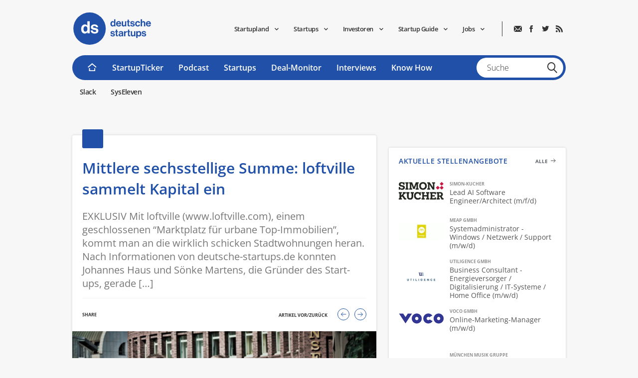

--- FILE ---
content_type: image/svg+xml
request_url: https://www.deutsche-startups.de/app/themes/ds2013/assets/img/2020/footerSearch.svg
body_size: 210
content:
<svg xmlns="http://www.w3.org/2000/svg" width="20.828" height="21.614" viewBox="0 0 20.828 21.614">
  <g id="Group_56" data-name="Group 56" transform="translate(-1151.248 -70.297)">
    <g id="Group_16" data-name="Group 16">
      <g id="Ellipse_2" data-name="Ellipse 2" transform="translate(1151.248 70.297)" fill="none" stroke="#fff" stroke-width="2">
        <ellipse cx="8.469" cy="8.451" rx="8.469" ry="8.451" stroke="none"/>
        <ellipse cx="8.469" cy="8.451" rx="7.469" ry="7.451" fill="none"/>
      </g>
      <line id="Line_9" data-name="Line 9" x2="7.117" y2="7.117" transform="translate(1164.252 84.086)" fill="none" stroke="#fff" stroke-width="2"/>
    </g>
  </g>
</svg>


--- FILE ---
content_type: application/x-javascript
request_url: https://www.deutsche-startups.de/app/themes/ds2013/assets/js/main.min.js?ver=20231122113516
body_size: 13731
content:
!function(t){function e(n){if(i[n])return i[n].exports;var o=i[n]={exports:{},id:n,loaded:!1};return t[n].call(o.exports,o,o.exports,e),o.loaded=!0,o.exports}var i={};return e.m=t,e.c=i,e.p="",e(0)}([function(t,e,i){t.exports=i(1)},function(t,e,i){"use strict";i(2),i(3),i(4),i(5),i(6);var n=i(7),o=i(8);jQuery(function(t){if(t("#jobSlider").length){new n}if(t("#teaser").length){new o}t("img.lazy-load").lazyload(),t(".js-load-social-widgets").asyncLoadSocialButtons();var e=document.querySelector("#hockeyStickTop"),i=document.querySelector(".headerFixed"),s=document.querySelector(".box"),r=new IntersectionObserver(function(t){t.forEach(function(t){t.isIntersecting?(i.classList.remove("header-fixed-on"),s.classList.remove("box-on")):(i.classList.add("header-fixed-on"),s.classList.add("box-on"))})});r.observe(e)}(jQuery))},function(t,e){"use strict";!function(t){var e={mode:"horizontal",slideSelector:"",infiniteLoop:!0,hideControlOnEnd:!1,speed:500,easing:null,slideMargin:0,startSlide:0,randomStart:!1,captions:!1,ticker:!1,tickerHover:!1,adaptiveHeight:!1,adaptiveHeightSpeed:500,video:!1,useCSS:!0,preloadImages:"visible",responsive:!0,slideZIndex:50,wrapperClass:"bx-wrapper",touchEnabled:!0,swipeThreshold:50,oneToOneTouch:!0,preventDefaultSwipeX:!0,preventDefaultSwipeY:!1,ariaLive:!0,ariaHidden:!0,keyboardEnabled:!1,pager:!0,pagerType:"full",pagerShortSeparator:" / ",pagerSelector:null,buildPager:null,pagerCustom:null,controls:!0,nextText:"Next",prevText:"Prev",nextSelector:null,prevSelector:null,autoControls:!1,startText:"Start",stopText:"Stop",autoControlsCombine:!1,autoControlsSelector:null,auto:!1,pause:4e3,autoStart:!0,autoDirection:"next",stopAutoOnClick:!1,autoHover:!1,autoDelay:0,autoSlideForOnePage:!1,minSlides:1,maxSlides:1,moveSlides:0,slideWidth:0,shrinkItems:!1,onSliderLoad:function(){return!0},onSlideBefore:function(){return!0},onSlideAfter:function(){return!0},onSlideNext:function(){return!0},onSlidePrev:function(){return!0},onSliderResize:function(){return!0}};t.fn.bxSlider=function(n){if(0===this.length)return this;if(this.length>1)return this.each(function(){t(this).bxSlider(n)}),this;var o={},s=this,r=t(window).width(),a=t(window).height();if(!t(s).data("bxSlider")){var l=function(){t(s).data("bxSlider")||(o.settings=t.extend({},e,n),o.settings.slideWidth=parseInt(o.settings.slideWidth),o.children=s.children(o.settings.slideSelector),o.children.length<o.settings.minSlides&&(o.settings.minSlides=o.children.length),o.children.length<o.settings.maxSlides&&(o.settings.maxSlides=o.children.length),o.settings.randomStart&&(o.settings.startSlide=Math.floor(Math.random()*o.children.length)),o.active={index:o.settings.startSlide},o.carousel=o.settings.minSlides>1||o.settings.maxSlides>1,o.carousel&&(o.settings.preloadImages="all"),o.minThreshold=o.settings.minSlides*o.settings.slideWidth+(o.settings.minSlides-1)*o.settings.slideMargin,o.maxThreshold=o.settings.maxSlides*o.settings.slideWidth+(o.settings.maxSlides-1)*o.settings.slideMargin,o.working=!1,o.controls={},o.interval=null,o.animProp="vertical"===o.settings.mode?"top":"left",o.usingCSS=o.settings.useCSS&&"fade"!==o.settings.mode&&function(){for(var t=document.createElement("div"),e=["WebkitPerspective","MozPerspective","OPerspective","msPerspective"],i=0;i<e.length;i++)if(void 0!==t.style[e[i]])return o.cssPrefix=e[i].replace("Perspective","").toLowerCase(),o.animProp="-"+o.cssPrefix+"-transform",!0;return!1}(),"vertical"===o.settings.mode&&(o.settings.maxSlides=o.settings.minSlides),s.data("origStyle",s.attr("style")),s.children(o.settings.slideSelector).each(function(){t(this).data("origStyle",t(this).attr("style"))}),d())},d=function(){var e=o.children.eq(o.settings.startSlide);s.wrap('<div class="'+o.settings.wrapperClass+'"><div class="bx-viewport"></div></div>'),o.viewport=s.parent(),o.settings.ariaLive&&!o.settings.ticker&&o.viewport.attr("aria-live","polite"),o.loader=t('<div class="bx-loading" />'),o.viewport.prepend(o.loader),s.css({width:"horizontal"===o.settings.mode?1e3*o.children.length+215+"%":"auto",position:"relative"}),o.usingCSS&&o.settings.easing?s.css("-"+o.cssPrefix+"-transition-timing-function",o.settings.easing):o.settings.easing||(o.settings.easing="swing"),o.viewport.css({width:"100%",overflow:"hidden",position:"relative"}),o.viewport.parent().css({maxWidth:p()}),o.settings.pager||o.settings.controls||o.viewport.parent().css({margin:"0 auto 0px"}),o.children.css({float:"horizontal"===o.settings.mode?"left":"none",listStyle:"none",position:"relative"}),o.children.css("width",f()),"horizontal"===o.settings.mode&&o.settings.slideMargin>0&&o.children.css("marginRight",o.settings.slideMargin),"vertical"===o.settings.mode&&o.settings.slideMargin>0&&o.children.css("marginBottom",o.settings.slideMargin),"fade"===o.settings.mode&&(o.children.css({position:"absolute",zIndex:0,display:"none"}),o.children.eq(o.settings.startSlide).css({zIndex:o.settings.slideZIndex,display:"block"})),o.controls.el=t('<div class="bx-controls" />'),o.settings.captions&&A(),o.active.last=o.settings.startSlide===v()-1,o.settings.video&&s.fitVids(),("all"===o.settings.preloadImages||o.settings.ticker)&&(e=o.children),o.settings.ticker?o.settings.pager=!1:(o.settings.controls&&b(),o.settings.auto&&o.settings.autoControls&&C(),o.settings.pager&&S(),(o.settings.controls||o.settings.autoControls||o.settings.pager)&&o.viewport.after(o.controls.el)),c(e,h)},c=function(e,i){var n=e.find('img:not([src=""]), iframe').length,o=0;return 0===n?void i():void e.find('img:not([src=""]), iframe').each(function(){t(this).one("load error",function(){++o===n&&i()}).each(function(){this.complete&&t(this).load()})})},h=function(){if(o.settings.infiniteLoop&&"fade"!==o.settings.mode&&!o.settings.ticker){var e="vertical"===o.settings.mode?o.settings.minSlides:o.settings.maxSlides,i=o.children.slice(0,e).clone(!0).addClass("bx-clone"),n=o.children.slice(-e).clone(!0).addClass("bx-clone");o.settings.ariaHidden&&(i.attr("aria-hidden",!0),n.attr("aria-hidden",!0)),s.append(i).prepend(n)}o.loader.remove(),w(),"vertical"===o.settings.mode&&(o.settings.adaptiveHeight=!0),o.viewport.height(u()),s.redrawSlider(),o.settings.onSliderLoad.call(s,o.active.index),o.initialized=!0,o.settings.responsive&&t(window).bind("resize",B),o.settings.auto&&o.settings.autoStart&&(v()>1||o.settings.autoSlideForOnePage)&&W(),o.settings.ticker&&q(),o.settings.pager&&P(o.settings.startSlide),o.settings.controls&&I(),o.settings.touchEnabled&&!o.settings.ticker&&_(),o.settings.keyboardEnabled&&!o.settings.ticker&&t(document).keydown(O)},u=function(){var e=0,n=t();if("vertical"===o.settings.mode||o.settings.adaptiveHeight)if(o.carousel){var s=1===o.settings.moveSlides?o.active.index:o.active.index*m();for(n=o.children.eq(s),i=1;i<=o.settings.maxSlides-1;i++)n=s+i>=o.children.length?n.add(o.children.eq(i-1)):n.add(o.children.eq(s+i))}else n=o.children.eq(o.active.index);else n=o.children;return"vertical"===o.settings.mode?(n.each(function(i){e+=t(this).outerHeight()}),o.settings.slideMargin>0&&(e+=o.settings.slideMargin*(o.settings.minSlides-1))):e=Math.max.apply(Math,n.map(function(){return t(this).outerHeight(!1)}).get()),"border-box"===o.viewport.css("box-sizing")?e+=parseFloat(o.viewport.css("padding-top"))+parseFloat(o.viewport.css("padding-bottom"))+parseFloat(o.viewport.css("border-top-width"))+parseFloat(o.viewport.css("border-bottom-width")):"padding-box"===o.viewport.css("box-sizing")&&(e+=parseFloat(o.viewport.css("padding-top"))+parseFloat(o.viewport.css("padding-bottom"))),e},p=function(){var t="100%";return o.settings.slideWidth>0&&(t="horizontal"===o.settings.mode?o.settings.maxSlides*o.settings.slideWidth+(o.settings.maxSlides-1)*o.settings.slideMargin:o.settings.slideWidth),t},f=function(){var t=o.settings.slideWidth,e=o.viewport.width();if(0===o.settings.slideWidth||o.settings.slideWidth>e&&!o.carousel||"vertical"===o.settings.mode)t=e;else if(o.settings.maxSlides>1&&"horizontal"===o.settings.mode){if(e>o.maxThreshold)return t;e<o.minThreshold?t=(e-o.settings.slideMargin*(o.settings.minSlides-1))/o.settings.minSlides:o.settings.shrinkItems&&(t=Math.floor((e+o.settings.slideMargin)/Math.ceil((e+o.settings.slideMargin)/(t+o.settings.slideMargin))-o.settings.slideMargin))}return t},g=function(){var t=1,e=null;return"horizontal"===o.settings.mode&&o.settings.slideWidth>0?o.viewport.width()<o.minThreshold?t=o.settings.minSlides:o.viewport.width()>o.maxThreshold?t=o.settings.maxSlides:(e=o.children.first().width()+o.settings.slideMargin,t=Math.floor((o.viewport.width()+o.settings.slideMargin)/e)):"vertical"===o.settings.mode&&(t=o.settings.minSlides),t},v=function(){var t=0,e=0,i=0;if(o.settings.moveSlides>0)if(o.settings.infiniteLoop)t=Math.ceil(o.children.length/m());else for(;e<o.children.length;)++t,e=i+g(),i+=o.settings.moveSlides<=g()?o.settings.moveSlides:g();else t=Math.ceil(o.children.length/g());return t},m=function(){return o.settings.moveSlides>0&&o.settings.moveSlides<=g()?o.settings.moveSlides:g()},w=function(){var t,e,i;o.children.length>o.settings.maxSlides&&o.active.last&&!o.settings.infiniteLoop?"horizontal"===o.settings.mode?(e=o.children.last(),t=e.position(),x(-(t.left-(o.viewport.width()-e.outerWidth())),"reset",0)):"vertical"===o.settings.mode&&(i=o.children.length-o.settings.minSlides,t=o.children.eq(i).position(),x(-t.top,"reset",0)):(t=o.children.eq(o.active.index*m()).position(),o.active.index===v()-1&&(o.active.last=!0),void 0!==t&&("horizontal"===o.settings.mode?x(-t.left,"reset",0):"vertical"===o.settings.mode&&x(-t.top,"reset",0)))},x=function e(i,n,r,a){var l,d;o.usingCSS?(d="vertical"===o.settings.mode?"translate3d(0, "+i+"px, 0)":"translate3d("+i+"px, 0, 0)",s.css("-"+o.cssPrefix+"-transition-duration",r/1e3+"s"),"slide"===n?(s.css(o.animProp,d),0!==r?s.bind("transitionend webkitTransitionEnd oTransitionEnd MSTransitionEnd",function(e){t(e.target).is(s)&&(s.unbind("transitionend webkitTransitionEnd oTransitionEnd MSTransitionEnd"),M())}):M()):"reset"===n?s.css(o.animProp,d):"ticker"===n&&(s.css("-"+o.cssPrefix+"-transition-timing-function","linear"),s.css(o.animProp,d),0!==r?s.bind("transitionend webkitTransitionEnd oTransitionEnd MSTransitionEnd",function(i){t(i.target).is(s)&&(s.unbind("transitionend webkitTransitionEnd oTransitionEnd MSTransitionEnd"),e(a.resetValue,"reset",0),L())}):(e(a.resetValue,"reset",0),L()))):(l={},l[o.animProp]=i,"slide"===n?s.animate(l,r,o.settings.easing,function(){M()}):"reset"===n?s.css(o.animProp,i):"ticker"===n&&s.animate(l,r,"linear",function(){e(a.resetValue,"reset",0),L()}))},y=function(){for(var e="",i="",n=v(),s=0;s<n;s++)i="",o.settings.buildPager&&t.isFunction(o.settings.buildPager)||o.settings.pagerCustom?(i=o.settings.buildPager(s),o.pagerEl.addClass("bx-custom-pager")):(i=s+1,o.pagerEl.addClass("bx-default-pager")),e+='<div class="bx-pager-item"><a href="" data-slide-index="'+s+'" class="bx-pager-link">'+i+"</a></div>";o.pagerEl.html(e)},S=function(){o.settings.pagerCustom?o.pagerEl=t(o.settings.pagerCustom):(o.pagerEl=t('<div class="bx-pager" />'),o.settings.pagerSelector?t(o.settings.pagerSelector).html(o.pagerEl):o.controls.el.addClass("bx-has-pager").append(o.pagerEl),y()),o.pagerEl.on("click touchend","a",z)},b=function(){o.controls.next=t('<a class="bx-next" href="">'+o.settings.nextText+"</a>"),o.controls.prev=t('<a class="bx-prev" href="">'+o.settings.prevText+"</a>"),o.controls.next.bind("click touchend",T),o.controls.prev.bind("click touchend",k),o.settings.nextSelector&&t(o.settings.nextSelector).append(o.controls.next),o.settings.prevSelector&&t(o.settings.prevSelector).append(o.controls.prev),o.settings.nextSelector||o.settings.prevSelector||(o.controls.directionEl=t('<div class="bx-controls-direction" />'),o.controls.directionEl.append(o.controls.prev).append(o.controls.next),o.controls.el.addClass("bx-has-controls-direction").append(o.controls.directionEl))},C=function(){o.controls.start=t('<div class="bx-controls-auto-item"><a class="bx-start" href="">'+o.settings.startText+"</a></div>"),o.controls.stop=t('<div class="bx-controls-auto-item"><a class="bx-stop" href="">'+o.settings.stopText+"</a></div>"),o.controls.autoEl=t('<div class="bx-controls-auto" />'),o.controls.autoEl.on("click",".bx-start",$),o.controls.autoEl.on("click",".bx-stop",E),o.settings.autoControlsCombine?o.controls.autoEl.append(o.controls.start):o.controls.autoEl.append(o.controls.start).append(o.controls.stop),o.settings.autoControlsSelector?t(o.settings.autoControlsSelector).html(o.controls.autoEl):o.controls.el.addClass("bx-has-controls-auto").append(o.controls.autoEl),H(o.settings.autoStart?"stop":"start")},A=function(){o.children.each(function(e){var i=t(this).find("img:first").attr("title");void 0!==i&&(""+i).length&&t(this).append('<div class="bx-caption"><span>'+i+"</span></div>")})},T=function(t){t.preventDefault(),o.controls.el.hasClass("disabled")||(o.settings.auto&&o.settings.stopAutoOnClick&&s.stopAuto(),s.goToNextSlide())},k=function(t){t.preventDefault(),o.controls.el.hasClass("disabled")||(o.settings.auto&&o.settings.stopAutoOnClick&&s.stopAuto(),s.goToPrevSlide())},$=function(t){s.startAuto(),t.preventDefault()},E=function(t){s.stopAuto(),t.preventDefault()},z=function(e){var i,n;e.preventDefault(),o.controls.el.hasClass("disabled")||(o.settings.auto&&o.settings.stopAutoOnClick&&s.stopAuto(),i=t(e.currentTarget),void 0!==i.attr("data-slide-index")&&(n=parseInt(i.attr("data-slide-index")),n!==o.active.index&&s.goToSlide(n)))},P=function(e){var i=o.children.length;return"short"===o.settings.pagerType?(o.settings.maxSlides>1&&(i=Math.ceil(o.children.length/o.settings.maxSlides)),void o.pagerEl.html(e+1+o.settings.pagerShortSeparator+i)):(o.pagerEl.find("a").removeClass("active"),void o.pagerEl.each(function(i,n){t(n).find("a").eq(e).addClass("active")}))},M=function(){if(o.settings.infiniteLoop){var t="";0===o.active.index?t=o.children.eq(0).position():o.active.index===v()-1&&o.carousel?t=o.children.eq((v()-1)*m()).position():o.active.index===o.children.length-1&&(t=o.children.eq(o.children.length-1).position()),t&&("horizontal"===o.settings.mode?x(-t.left,"reset",0):"vertical"===o.settings.mode&&x(-t.top,"reset",0))}o.working=!1,o.settings.onSlideAfter.call(s,o.children.eq(o.active.index),o.oldIndex,o.active.index)},H=function(t){o.settings.autoControlsCombine?o.controls.autoEl.html(o.controls[t]):(o.controls.autoEl.find("a").removeClass("active"),o.controls.autoEl.find("a:not(.bx-"+t+")").addClass("active"))},I=function(){1===v()?(o.controls.prev.addClass("disabled"),o.controls.next.addClass("disabled")):!o.settings.infiniteLoop&&o.settings.hideControlOnEnd&&(0===o.active.index?(o.controls.prev.addClass("disabled"),o.controls.next.removeClass("disabled")):o.active.index===v()-1?(o.controls.next.addClass("disabled"),o.controls.prev.removeClass("disabled")):(o.controls.prev.removeClass("disabled"),o.controls.next.removeClass("disabled")))},W=function(){if(o.settings.autoDelay>0){setTimeout(s.startAuto,o.settings.autoDelay)}else s.startAuto(),t(window).focus(function(){s.startAuto()}).blur(function(){s.stopAuto()});o.settings.autoHover&&s.hover(function(){o.interval&&(s.stopAuto(!0),o.autoPaused=!0)},function(){o.autoPaused&&(s.startAuto(!0),o.autoPaused=null)})},q=function(){var e,i,n,r,a,l,d,c,h=0;"next"===o.settings.autoDirection?s.append(o.children.clone().addClass("bx-clone")):(s.prepend(o.children.clone().addClass("bx-clone")),e=o.children.first().position(),h="horizontal"===o.settings.mode?-e.left:-e.top),x(h,"reset",0),o.settings.pager=!1,o.settings.controls=!1,o.settings.autoControls=!1,o.settings.tickerHover&&(o.usingCSS?(r="horizontal"===o.settings.mode?4:5,o.viewport.hover(function(){i=s.css("-"+o.cssPrefix+"-transform"),n=parseFloat(i.split(",")[r]),x(n,"reset",0)},function(){c=0,o.children.each(function(e){c+="horizontal"===o.settings.mode?t(this).outerWidth(!0):t(this).outerHeight(!0)}),a=o.settings.speed/c,l="horizontal"===o.settings.mode?"left":"top",d=a*(c-Math.abs(parseInt(n))),L(d)})):o.viewport.hover(function(){s.stop()},function(){c=0,o.children.each(function(e){c+="horizontal"===o.settings.mode?t(this).outerWidth(!0):t(this).outerHeight(!0)}),a=o.settings.speed/c,l="horizontal"===o.settings.mode?"left":"top",d=a*(c-Math.abs(parseInt(s.css(l)))),L(d)})),L()},L=function(t){var e,i,n,r=t?t:o.settings.speed,a={left:0,top:0},l={left:0,top:0};"next"===o.settings.autoDirection?a=s.find(".bx-clone").first().position():l=o.children.first().position(),e="horizontal"===o.settings.mode?-a.left:-a.top,i="horizontal"===o.settings.mode?-l.left:-l.top,n={resetValue:i},x(e,"ticker",r,n)},D=function(e){var i=t(window),n={top:i.scrollTop(),left:i.scrollLeft()},o=e.offset();return n.right=n.left+i.width(),n.bottom=n.top+i.height(),o.right=o.left+e.outerWidth(),o.bottom=o.top+e.outerHeight(),!(n.right<o.left||n.left>o.right||n.bottom<o.top||n.top>o.bottom)},O=function(t){var e=document.activeElement.tagName.toLowerCase(),i="input|textarea",n=new RegExp(e,["i"]),o=n.exec(i);if(null==o&&D(s)){if(39===t.keyCode)return T(t),!1;if(37===t.keyCode)return k(t),!1}},_=function(){o.touch={start:{x:0,y:0},end:{x:0,y:0}},o.viewport.bind("touchstart MSPointerDown pointerdown",j),o.viewport.on("click",".bxslider a",function(t){o.viewport.hasClass("click-disabled")&&(t.preventDefault(),o.viewport.removeClass("click-disabled"))})},j=function(t){if(o.controls.el.addClass("disabled"),o.working)t.preventDefault(),o.controls.el.removeClass("disabled");else{o.touch.originalPos=s.position();var e=t.originalEvent,i="undefined"!=typeof e.changedTouches?e.changedTouches:[e];o.touch.start.x=i[0].pageX,o.touch.start.y=i[0].pageY,o.viewport.get(0).setPointerCapture&&(o.pointerId=e.pointerId,o.viewport.get(0).setPointerCapture(o.pointerId)),o.viewport.bind("touchmove MSPointerMove pointermove",Q),o.viewport.bind("touchend MSPointerUp pointerup",R),o.viewport.bind("MSPointerCancel pointercancel",F)}},F=function t(e){x(o.touch.originalPos.left,"reset",0),o.controls.el.removeClass("disabled"),o.viewport.unbind("MSPointerCancel pointercancel",t),o.viewport.unbind("touchmove MSPointerMove pointermove",Q),o.viewport.unbind("touchend MSPointerUp pointerup",R),o.viewport.get(0).releasePointerCapture&&o.viewport.get(0).releasePointerCapture(o.pointerId)},Q=function(t){var e=t.originalEvent,i="undefined"!=typeof e.changedTouches?e.changedTouches:[e],n=Math.abs(i[0].pageX-o.touch.start.x),s=Math.abs(i[0].pageY-o.touch.start.y),r=0,a=0;3*n>s&&o.settings.preventDefaultSwipeX?t.preventDefault():3*s>n&&o.settings.preventDefaultSwipeY&&t.preventDefault(),"fade"!==o.settings.mode&&o.settings.oneToOneTouch&&("horizontal"===o.settings.mode?(a=i[0].pageX-o.touch.start.x,r=o.touch.originalPos.left+a):(a=i[0].pageY-o.touch.start.y,r=o.touch.originalPos.top+a),x(r,"reset",0))},R=function t(e){o.viewport.unbind("touchmove MSPointerMove pointermove",Q),o.controls.el.removeClass("disabled");var i=e.originalEvent,n="undefined"!=typeof i.changedTouches?i.changedTouches:[i],r=0,a=0;o.touch.end.x=n[0].pageX,o.touch.end.y=n[0].pageY,"fade"===o.settings.mode?(a=Math.abs(o.touch.start.x-o.touch.end.x),a>=o.settings.swipeThreshold&&(o.touch.start.x>o.touch.end.x?s.goToNextSlide():s.goToPrevSlide(),s.stopAuto())):("horizontal"===o.settings.mode?(a=o.touch.end.x-o.touch.start.x,r=o.touch.originalPos.left):(a=o.touch.end.y-o.touch.start.y,r=o.touch.originalPos.top),!o.settings.infiniteLoop&&(0===o.active.index&&a>0||o.active.last&&a<0)?x(r,"reset",200):Math.abs(a)>=o.settings.swipeThreshold?(a<0?s.goToNextSlide():s.goToPrevSlide(),s.stopAuto()):x(r,"reset",200)),o.viewport.unbind("touchend MSPointerUp pointerup",t),o.viewport.get(0).releasePointerCapture&&o.viewport.get(0).releasePointerCapture(o.pointerId)},B=function e(i){if(o.initialized)if(o.working)window.setTimeout(e,10);else{var n=t(window).width(),l=t(window).height();r===n&&a===l||(r=n,a=l,s.redrawSlider(),o.settings.onSliderResize.call(s,o.active.index))}},N=function(t){var e=g();o.settings.ariaHidden&&!o.settings.ticker&&(o.children.attr("aria-hidden","true"),o.children.slice(t,t+e).attr("aria-hidden","false"))},U=function(t){return t<0?o.settings.infiniteLoop?v()-1:o.active.index:t>=v()?o.settings.infiniteLoop?0:o.active.index:t};return s.goToSlide=function(e,i){var n,r,a,l,d=!0,c=0,h={left:0,top:0},p=null;if(o.oldIndex=o.active.index,o.active.index=U(e),!o.working&&o.active.index!==o.oldIndex){if(o.working=!0,d=o.settings.onSlideBefore.call(s,o.children.eq(o.active.index),o.oldIndex,o.active.index),"undefined"!=typeof d&&!d)return o.active.index=o.oldIndex,void(o.working=!1);"next"===i?o.settings.onSlideNext.call(s,o.children.eq(o.active.index),o.oldIndex,o.active.index)||(d=!1):"prev"===i&&(o.settings.onSlidePrev.call(s,o.children.eq(o.active.index),o.oldIndex,o.active.index)||(d=!1)),o.active.last=o.active.index>=v()-1,(o.settings.pager||o.settings.pagerCustom)&&P(o.active.index),o.settings.controls&&I(),"fade"===o.settings.mode?(o.settings.adaptiveHeight&&o.viewport.height()!==u()&&o.viewport.animate({height:u()},o.settings.adaptiveHeightSpeed),o.children.filter(":visible").fadeOut(o.settings.speed).css({zIndex:0}),o.children.eq(o.active.index).css("zIndex",o.settings.slideZIndex+1).fadeIn(o.settings.speed,function(){t(this).css("zIndex",o.settings.slideZIndex),M()})):(o.settings.adaptiveHeight&&o.viewport.height()!==u()&&o.viewport.animate({height:u()},o.settings.adaptiveHeightSpeed),!o.settings.infiniteLoop&&o.carousel&&o.active.last?"horizontal"===o.settings.mode?(p=o.children.eq(o.children.length-1),h=p.position(),c=o.viewport.width()-p.outerWidth()):(n=o.children.length-o.settings.minSlides,h=o.children.eq(n).position()):o.carousel&&o.active.last&&"prev"===i?(r=1===o.settings.moveSlides?o.settings.maxSlides-m():(v()-1)*m()-(o.children.length-o.settings.maxSlides),p=s.children(".bx-clone").eq(r),h=p.position()):"next"===i&&0===o.active.index?(h=s.find("> .bx-clone").eq(o.settings.maxSlides).position(),o.active.last=!1):e>=0&&(l=e*parseInt(m()),h=o.children.eq(l).position()),"undefined"!=typeof h?(a="horizontal"===o.settings.mode?-(h.left-c):-h.top,x(a,"slide",o.settings.speed)):o.working=!1),o.settings.ariaHidden&&N(o.active.index*m())}},s.goToNextSlide=function(){if(o.settings.infiniteLoop||!o.active.last){var t=parseInt(o.active.index)+1;s.goToSlide(t,"next")}},s.goToPrevSlide=function(){if(o.settings.infiniteLoop||0!==o.active.index){var t=parseInt(o.active.index)-1;s.goToSlide(t,"prev")}},s.startAuto=function(t){o.interval||(o.interval=setInterval(function(){"next"===o.settings.autoDirection?s.goToNextSlide():s.goToPrevSlide()},o.settings.pause),o.settings.autoControls&&t!==!0&&H("stop"))},s.stopAuto=function(t){o.interval&&(clearInterval(o.interval),o.interval=null,o.settings.autoControls&&t!==!0&&H("start"))},s.getCurrentSlide=function(){return o.active.index},s.getCurrentSlideElement=function(){return o.children.eq(o.active.index)},s.getSlideElement=function(t){return o.children.eq(t)},s.getSlideCount=function(){return o.children.length},s.isWorking=function(){return o.working},s.redrawSlider=function(){o.children.add(s.find(".bx-clone")).outerWidth(f()),o.viewport.css("height",u()),o.settings.ticker||w(),o.active.last&&(o.active.index=v()-1),o.active.index>=v()&&(o.active.last=!0),o.settings.pager&&!o.settings.pagerCustom&&(y(),P(o.active.index)),o.settings.ariaHidden&&N(o.active.index*m())},s.destroySlider=function(){o.initialized&&(o.initialized=!1,t(".bx-clone",this).remove(),o.children.each(function(){void 0!==t(this).data("origStyle")?t(this).attr("style",t(this).data("origStyle")):t(this).removeAttr("style")}),void 0!==t(this).data("origStyle")?this.attr("style",t(this).data("origStyle")):t(this).removeAttr("style"),t(this).unwrap().unwrap(),o.controls.el&&o.controls.el.remove(),o.controls.next&&o.controls.next.remove(),o.controls.prev&&o.controls.prev.remove(),o.pagerEl&&o.settings.controls&&!o.settings.pagerCustom&&o.pagerEl.remove(),t(".bx-caption",this).remove(),o.controls.autoEl&&o.controls.autoEl.remove(),clearInterval(o.interval),o.settings.responsive&&t(window).unbind("resize",B),o.settings.keyboardEnabled&&t(document).unbind("keydown",O),t(this).removeData("bxSlider"))},s.reloadSlider=function(e){void 0!==e&&(n=e),s.destroySlider(),l(),t(s).data("bxSlider",this)},l(),t(s).data("bxSlider",this),this}}}(jQuery)},function(t,e){"use strict";/*!
	 * Lazy Load - jQuery plugin for lazy loading images
	 *
	 * Copyright (c) 2007-2015 Mika Tuupola
	 *
	 * Licensed under the MIT license:
	 *   http://www.opensource.org/licenses/mit-license.php
	 *
	 * Project home:
	 *   http://www.appelsiini.net/projects/lazyload
	 *
	 * Version:  1.9.7
	 *
	 */
!function(t,e,i,n){var o=t(e);t.fn.lazyload=function(s){function r(){var e=0;l.each(function(){var i=t(this);if(!d.skip_invisible||i.is(":visible"))if(t.abovethetop(this,d)||t.leftofbegin(this,d));else if(t.belowthefold(this,d)||t.rightoffold(this,d)){if(++e>d.failure_limit)return!1}else i.trigger("appear"),e=0})}var a,l=this,d={threshold:0,failure_limit:0,event:"scroll",effect:"show",container:e,data_attribute:"original",skip_invisible:!1,appear:null,load:null,placeholder:"[data-uri]"};return s&&(n!==s.failurelimit&&(s.failure_limit=s.failurelimit,delete s.failurelimit),n!==s.effectspeed&&(s.effect_speed=s.effectspeed,delete s.effectspeed),t.extend(d,s)),a=d.container===n||d.container===e?o:t(d.container),0===d.event.indexOf("scroll")&&a.on(d.event,function(){return r()}),this.each(function(){var e=this,i=t(e);e.loaded=!1,i.attr("src")!==n&&i.attr("src")!==!1||i.is("img")&&i.attr("src",d.placeholder),i.one("appear",function(){if(!this.loaded){if(d.appear){var n=l.length;d.appear.call(e,n,d)}t("<img />").one("load",function(){var n=i.attr("data-"+d.data_attribute);i.hide(),i.is("img")?i.attr("src",n):i.css("background-image","url('"+n+"')"),i[d.effect](d.effect_speed),e.loaded=!0;var o=t.grep(l,function(t){return!t.loaded});if(l=t(o),d.load){var s=l.length;d.load.call(e,s,d)}}).attr("src",i.attr("data-"+d.data_attribute))}}),0!==d.event.indexOf("scroll")&&i.on(d.event,function(){e.loaded||i.trigger("appear")})}),o.on("resize",function(){r()}),/(?:iphone|ipod|ipad).*os 5/gi.test(navigator.appVersion)&&o.on("pageshow",function(e){e.originalEvent&&e.originalEvent.persisted&&l.each(function(){t(this).trigger("appear")})}),t(i).ready(function(){r()}),this},t.belowthefold=function(i,s){var r;return r=s.container===n||s.container===e?(e.innerHeight?e.innerHeight:o.height())+o.scrollTop():t(s.container).offset().top+t(s.container).height(),r<=t(i).offset().top-s.threshold},t.rightoffold=function(i,s){var r;return r=s.container===n||s.container===e?o.width()+o.scrollLeft():t(s.container).offset().left+t(s.container).width(),r<=t(i).offset().left-s.threshold},t.abovethetop=function(i,s){var r;return r=s.container===n||s.container===e?o.scrollTop():t(s.container).offset().top,r>=t(i).offset().top+s.threshold+t(i).height()},t.leftofbegin=function(i,s){var r;return r=s.container===n||s.container===e?o.scrollLeft():t(s.container).offset().left,r>=t(i).offset().left+s.threshold+t(i).width()},t.inviewport=function(e,i){return!(t.rightoffold(e,i)||t.leftofbegin(e,i)||t.belowthefold(e,i)||t.abovethetop(e,i))},t.extend(t.expr[":"],{"below-the-fold":function(e){return t.belowthefold(e,{threshold:0})},"above-the-top":function(e){return!t.belowthefold(e,{threshold:0})},"right-of-screen":function(e){return t.rightoffold(e,{threshold:0})},"left-of-screen":function(e){return!t.rightoffold(e,{threshold:0})},"in-viewport":function(e){return t.inviewport(e,{threshold:0})},"above-the-fold":function(e){return!t.belowthefold(e,{threshold:0})},"right-of-fold":function(e){return t.rightoffold(e,{threshold:0})},"left-of-fold":function(e){return!t.rightoffold(e,{threshold:0})}})}(jQuery,window,document)},function(t,e){"use strict";/*!
	Waypoints - 4.0.0
	Copyright © 2011-2015 Caleb Troughton
	Licensed under the MIT license.
	https://github.com/imakewebthings/waypoints/blog/master/licenses.txt
	*/
!function(){function t(n){if(!n)throw new Error("No options passed to Waypoint constructor");if(!n.element)throw new Error("No element option passed to Waypoint constructor");if(!n.handler)throw new Error("No handler option passed to Waypoint constructor");this.key="waypoint-"+e,this.options=t.Adapter.extend({},t.defaults,n),this.element=this.options.element,this.adapter=new t.Adapter(this.element),this.callback=n.handler,this.axis=this.options.horizontal?"horizontal":"vertical",this.enabled=this.options.enabled,this.triggerPoint=null,this.group=t.Group.findOrCreate({name:this.options.group,axis:this.axis}),this.context=t.Context.findOrCreateByElement(this.options.context),t.offsetAliases[this.options.offset]&&(this.options.offset=t.offsetAliases[this.options.offset]),this.group.add(this),this.context.add(this),i[this.key]=this,e+=1}var e=0,i={};t.prototype.queueTrigger=function(t){this.group.queueTrigger(this,t)},t.prototype.trigger=function(t){this.enabled&&this.callback&&this.callback.apply(this,t)},t.prototype.destroy=function(){this.context.remove(this),this.group.remove(this),delete i[this.key]},t.prototype.disable=function(){return this.enabled=!1,this},t.prototype.enable=function(){return this.context.refresh(),this.enabled=!0,this},t.prototype.next=function(){return this.group.next(this)},t.prototype.previous=function(){return this.group.previous(this)},t.invokeAll=function(t){var e=[];for(var n in i)e.push(i[n]);for(var o=0,s=e.length;o<s;o++)e[o][t]()},t.destroyAll=function(){t.invokeAll("destroy")},t.disableAll=function(){t.invokeAll("disable")},t.enableAll=function(){t.invokeAll("enable")},t.refreshAll=function(){t.Context.refreshAll()},t.viewportHeight=function(){return window.innerHeight||document.documentElement.clientHeight},t.viewportWidth=function(){return document.documentElement.clientWidth},t.adapters=[],t.defaults={context:window,continuous:!0,enabled:!0,group:"default",horizontal:!1,offset:0},t.offsetAliases={"bottom-in-view":function(){return this.context.innerHeight()-this.adapter.outerHeight()},"right-in-view":function(){return this.context.innerWidth()-this.adapter.outerWidth()}},window.Waypoint=t}(),function(){function t(t){window.setTimeout(t,1e3/60)}function e(t){this.element=t,this.Adapter=o.Adapter,this.adapter=new this.Adapter(t),this.key="waypoint-context-"+i,this.didScroll=!1,this.didResize=!1,this.oldScroll={x:this.adapter.scrollLeft(),y:this.adapter.scrollTop()},this.waypoints={vertical:{},horizontal:{}},t.waypointContextKey=this.key,n[t.waypointContextKey]=this,i+=1,this.createThrottledScrollHandler(),this.createThrottledResizeHandler()}var i=0,n={},o=window.Waypoint,s=window.onload;e.prototype.add=function(t){var e=t.options.horizontal?"horizontal":"vertical";this.waypoints[e][t.key]=t,this.refresh()},e.prototype.checkEmpty=function(){var t=this.Adapter.isEmptyObject(this.waypoints.horizontal),e=this.Adapter.isEmptyObject(this.waypoints.vertical);t&&e&&(this.adapter.off(".waypoints"),delete n[this.key])},e.prototype.createThrottledResizeHandler=function(){function t(){e.handleResize(),e.didResize=!1}var e=this;this.adapter.on("resize.waypoints",function(){e.didResize||(e.didResize=!0,o.requestAnimationFrame(t))})},e.prototype.createThrottledScrollHandler=function(){function t(){e.handleScroll(),e.didScroll=!1}var e=this;this.adapter.on("scroll.waypoints",function(){e.didScroll&&!o.isTouch||(e.didScroll=!0,o.requestAnimationFrame(t))})},e.prototype.handleResize=function(){o.Context.refreshAll()},e.prototype.handleScroll=function(){var t={},e={horizontal:{newScroll:this.adapter.scrollLeft(),oldScroll:this.oldScroll.x,forward:"right",backward:"left"},vertical:{newScroll:this.adapter.scrollTop(),oldScroll:this.oldScroll.y,forward:"down",backward:"up"}};for(var i in e){var n=e[i],o=n.newScroll>n.oldScroll,s=o?n.forward:n.backward;for(var r in this.waypoints[i]){var a=this.waypoints[i][r],l=n.oldScroll<a.triggerPoint,d=n.newScroll>=a.triggerPoint,c=l&&d,h=!l&&!d;(c||h)&&(a.queueTrigger(s),t[a.group.id]=a.group)}}for(var u in t)t[u].flushTriggers();this.oldScroll={x:e.horizontal.newScroll,y:e.vertical.newScroll}},e.prototype.innerHeight=function(){return this.element==this.element.window?o.viewportHeight():this.adapter.innerHeight()},e.prototype.remove=function(t){delete this.waypoints[t.axis][t.key],this.checkEmpty()},e.prototype.innerWidth=function(){return this.element==this.element.window?o.viewportWidth():this.adapter.innerWidth()},e.prototype.destroy=function(){var t=[];for(var e in this.waypoints)for(var i in this.waypoints[e])t.push(this.waypoints[e][i]);for(var n=0,o=t.length;n<o;n++)t[n].destroy()},e.prototype.refresh=function(){var t,e=this.element==this.element.window,i=e?void 0:this.adapter.offset(),n={};this.handleScroll(),t={horizontal:{contextOffset:e?0:i.left,contextScroll:e?0:this.oldScroll.x,contextDimension:this.innerWidth(),oldScroll:this.oldScroll.x,forward:"right",backward:"left",offsetProp:"left"},vertical:{contextOffset:e?0:i.top,contextScroll:e?0:this.oldScroll.y,contextDimension:this.innerHeight(),oldScroll:this.oldScroll.y,forward:"down",backward:"up",offsetProp:"top"}};for(var s in t){var r=t[s];for(var a in this.waypoints[s]){var l,d,c,h,u,p=this.waypoints[s][a],f=p.options.offset,g=p.triggerPoint,v=0,m=null==g;p.element!==p.element.window&&(v=p.adapter.offset()[r.offsetProp]),"function"==typeof f?f=f.apply(p):"string"==typeof f&&(f=parseFloat(f),p.options.offset.indexOf("%")>-1&&(f=Math.ceil(r.contextDimension*f/100))),l=r.contextScroll-r.contextOffset,p.triggerPoint=v+l-f,d=g<r.oldScroll,c=p.triggerPoint>=r.oldScroll,h=d&&c,u=!d&&!c,!m&&h?(p.queueTrigger(r.backward),n[p.group.id]=p.group):!m&&u?(p.queueTrigger(r.forward),n[p.group.id]=p.group):m&&r.oldScroll>=p.triggerPoint&&(p.queueTrigger(r.forward),n[p.group.id]=p.group)}}return o.requestAnimationFrame(function(){for(var t in n)n[t].flushTriggers()}),this},e.findOrCreateByElement=function(t){return e.findByElement(t)||new e(t)},e.refreshAll=function(){for(var t in n)n[t].refresh()},e.findByElement=function(t){return n[t.waypointContextKey]},window.onload=function(){s&&s(),e.refreshAll()},o.requestAnimationFrame=function(e){var i=window.requestAnimationFrame||window.mozRequestAnimationFrame||window.webkitRequestAnimationFrame||t;i.call(window,e)},o.Context=e}(),function(){function t(t,e){return t.triggerPoint-e.triggerPoint}function e(t,e){return e.triggerPoint-t.triggerPoint}function i(t){this.name=t.name,this.axis=t.axis,this.id=this.name+"-"+this.axis,this.waypoints=[],this.clearTriggerQueues(),n[this.axis][this.name]=this}var n={vertical:{},horizontal:{}},o=window.Waypoint;i.prototype.add=function(t){this.waypoints.push(t)},i.prototype.clearTriggerQueues=function(){this.triggerQueues={up:[],down:[],left:[],right:[]}},i.prototype.flushTriggers=function(){for(var i in this.triggerQueues){var n=this.triggerQueues[i],o="up"===i||"left"===i;n.sort(o?e:t);for(var s=0,r=n.length;s<r;s+=1){var a=n[s];(a.options.continuous||s===n.length-1)&&a.trigger([i])}}this.clearTriggerQueues()},i.prototype.next=function(e){this.waypoints.sort(t);var i=o.Adapter.inArray(e,this.waypoints),n=i===this.waypoints.length-1;return n?null:this.waypoints[i+1]},i.prototype.previous=function(e){this.waypoints.sort(t);var i=o.Adapter.inArray(e,this.waypoints);return i?this.waypoints[i-1]:null},i.prototype.queueTrigger=function(t,e){this.triggerQueues[e].push(t)},i.prototype.remove=function(t){var e=o.Adapter.inArray(t,this.waypoints);e>-1&&this.waypoints.splice(e,1)},i.prototype.first=function(){return this.waypoints[0]},i.prototype.last=function(){return this.waypoints[this.waypoints.length-1]},i.findOrCreate=function(t){return n[t.axis][t.name]||new i(t)},o.Group=i}(),function(){function t(t){this.$element=e(t)}var e=window.jQuery,i=window.Waypoint;e.each(["innerHeight","innerWidth","off","offset","on","outerHeight","outerWidth","scrollLeft","scrollTop"],function(e,i){t.prototype[i]=function(){var t=Array.prototype.slice.call(arguments);return this.$element[i].apply(this.$element,t)}}),e.each(["extend","inArray","isEmptyObject"],function(i,n){t[n]=e[n]}),i.adapters.push({name:"jquery",Adapter:t}),i.Adapter=t}(),function(){function t(t){return function(){var i=[],n=arguments[0];return t.isFunction(arguments[0])&&(n=t.extend({},arguments[1]),n.handler=arguments[0]),this.each(function(){var o=t.extend({},n,{element:this});"string"==typeof o.context&&(o.context=t(this).closest(o.context)[0]),i.push(new e(o))}),i}}var e=window.Waypoint;window.jQuery&&(window.jQuery.fn.waypoint=t(window.jQuery)),window.Zepto&&(window.Zepto.fn.waypoint=t(window.Zepto))}()},function(t,e){"use strict";function i(){$(".hidden-town").hide(),$(".list-expander b").html("Mehr Städte"),$(".list-expander i").addClass("fa-sort-desc"),$(".list-expander i").removeClass("fa-sort-asc"),$(".list-expander i").css("margin-top","-10px"),$(".list-expander i").css("margin-bottom","0px")}function n(){$(".hidden-town").show(),$(".list-expander b").html("Weniger Städte"),$(".list-expander i").removeClass("fa-sort-desc"),$(".list-expander i").addClass("fa-sort-asc"),$(".list-expander i").css("margin-top","3px"),$(".list-expander i").css("margin-bottom","-6px")}function o(t){t<380?$("#sharing").removeClass("fixed"):$("#sharing").addClass("fixed")}!function(t){var e=!1,i=!1,n={isUrl:function(t){var e=RegExp("^(https?:\\/\\/)?((([a-z\\d]([a-z\\d-]*[a-z\\d])*)\\.)+[a-z]{2,}|((\\d{1,3}\\.){3}\\d{1,3}))(\\:\\d+)?(\\/[-a-z\\d%_.~+]*)*(\\?[;&a-z\\d%_.~+=-]*)?(\\#[-a-z\\d_]*)?$","i");return!!e.test(t)},loadContent:function(t,e){t.html(e)},addPrefix:function(t){var e=t.attr("id"),i=t.attr("class");"string"==typeof e&&""!==e&&t.attr("id",e.replace(/([A-Za-z0-9_.\-]+)/g,"sidr-id-$1")),"string"==typeof i&&""!==i&&"sidr-inner"!==i&&t.attr("class",i.replace(/([A-Za-z0-9_.\-]+)/g,"sidr-class-$1")),t.removeAttr("style")},execute:function(n,s,r){"function"==typeof s?(r=s,s="sidr"):s||(s="sidr");var a,l,d,c=t("#"+s),h=t(c.data("body")),u=t("html"),p=c.outerWidth(!0),f=c.data("speed"),g=c.data("side"),v=c.data("displace"),m=c.data("onOpen"),w=c.data("onClose"),x="sidr"===s?"sidr-open":"sidr-open "+s+"-open";if("open"===n||"toggle"===n&&!c.is(":visible")){if(c.is(":visible")||e)return;if(i!==!1)return void o.close(i,function(){o.open(s)});e=!0,"left"===g?(a={left:p+"px"},l={left:"0px"}):(a={right:p+"px"},l={right:"0px"}),h.is("body")&&(d=u.scrollTop(),u.css("overflow-x","hidden").scrollTop(d)),v?h.addClass("sidr-animating").css({width:h.width(),position:"absolute"}).animate(a,f,function(){t(this).addClass(x)}):setTimeout(function(){t(this).addClass(x)},f),c.css("display","block").animate(l,f,function(){e=!1,i=s,"function"==typeof r&&r(s),h.removeClass("sidr-animating")}),m()}else{if(!c.is(":visible")||e)return;e=!0,"left"===g?(a={left:0},l={left:"-"+p+"px"}):(a={right:0},l={right:"-"+p+"px"}),h.is("body")&&(d=u.scrollTop(),u.removeAttr("style").scrollTop(d)),h.addClass("sidr-animating").animate(a,f).removeClass(x),c.animate(l,f,function(){c.removeAttr("style").hide(),h.removeAttr("style"),t("html").removeAttr("style"),e=!1,i=!1,"function"==typeof r&&r(s),h.removeClass("sidr-animating")}),w()}}},o={open:function(t,e){n.execute("open",t,e)},close:function(t,e){n.execute("close",t,e)},toggle:function(t,e){n.execute("toggle",t,e)},toogle:function(t,e){n.execute("toggle",t,e)}};t.sidr=function(e){return o[e]?o[e].apply(this,Array.prototype.slice.call(arguments,1)):"function"!=typeof e&&"string"!=typeof e&&e?void t.error("Method "+e+" does not exist on jQuery.sidr"):o.toggle.apply(this,arguments)},t.fn.sidr=function(e){var i=t.extend({name:"sidr",speed:200,side:"left",source:null,renaming:!0,body:"body",displace:!0,onOpen:function(){},onClose:function(){}},e),s=i.name,r=t("#"+s);if(0===r.length&&(r=t("<div />").attr("id",s).appendTo(t("body"))),r.addClass("sidr").addClass(i.side).data({speed:i.speed,side:i.side,body:i.body,displace:i.displace,onOpen:i.onOpen,onClose:i.onClose}),"function"==typeof i.source){var a=i.source(s);n.loadContent(r,a)}else if("string"==typeof i.source&&n.isUrl(i.source))t.get(i.source,function(t){n.loadContent(r,t)});else if("string"==typeof i.source){var l="",d=i.source.split(",");if(t.each(d,function(e,i){l+='<div class="sidr-inner">'+t(i).html()+"</div>"}),i.renaming){var c=t("<div />").html(l);c.find("*").each(function(e,i){var o=t(i);n.addPrefix(o)}),l=c.html()}n.loadContent(r,l)}else null!==i.source&&t.error("Invalid Sidr Source");return this.each(function(){var e=t(this),i=e.data("sidr");i||(e.data("sidr",s),"ontouchstart"in document.documentElement?(e.bind("touchstart",function(t){t.originalEvent.touches[0],this.touched=t.timeStamp}),e.bind("touchend",function(t){var e=Math.abs(t.timeStamp-this.touched);200>e&&(t.preventDefault(),o.toggle(s))})):e.click(function(t){t.preventDefault(),o.toggle(s)}))})}}(jQuery),function(){var t=[].slice;!function(e,i){var n;return n=function(){function i(t,i){this.options=e.extend({},this.defaults,i),this.$el=e(t),this.init()}return i.prototype.defaults={monitor:!0,monitorTime:200,iframeAttrs:{frameborder:0,scrolling:0},iframe_loaded:e.noop(),iframe_resized:e.noop()},i.prototype.init=function(){return this.applyAttrs(),this.resize()},i.prototype.applyAttrs=function(){var t,e,i;e=this.options.iframeAttrs;for(t in e)i=e[t],this.$el.attr(t,i);return this.$el.css({overflow:"hidden"})},i.prototype.resize=function(){var t;return t=this.options,this.$el.load(function(){var i,n;if(t.iframe_loaded&&t.iframe_loaded.call(this),n=e(this),i=e(this).contents(),n.height(i.height()),t.iframe_resized&&t.iframe_resized.call(this),t.monitor)return setInterval(function(){return n.height(i.find("html").height())},t.monitorTime)})},e.fn.jFrame=function(){var n,o;return o=arguments[0],n=2<=arguments.length?t.call(arguments,1):[],this.each(function(){var t,n;return t=e(this),n=new i(this,o)})},i}()}(window.jQuery,window)}.call(void 0),jQuery(document).ready(function(t){t(".openMenu").click(function(e){e.preventDefault(),t("html,body").toggleClass("menuActive"),t(".mobileMenu").toggleClass("menuActive")}),t('a[rel="smooth"]').click(function(e){e.preventDefault();var i=this.href.match(/[^#]+$/)[0],n=t("#"+i).offset().top;t("html,body").animate({scrollTop:n},1e3)}),t(window).width()>568&&t(".arrows a, .arrows .empty").hover(function(){text=t("#prevTitle").html(),t("#prevTitle").addClass("hover").html(t(this).find("strong").html())},function(){t("#prevTitle").removeClass("hover").html(text)}),a=t(window).width()});var s=$("#content").height(),r=$("#content").offset();$(".pageNavi").clone().appendTo($("#scrollHeader .container")),$("#navBar").clone().appendTo($("#scrollHeader .container")),$(window).scroll(function(){$("body").hasClass("single")&&$(window).width()>568&&($(this).scrollTop()>r.top-50&&$(this).scrollTop()<r.top+s?($("#scrollHeader").fadeIn(),$("#scrollHeader #prevTitle").addClass("hover").empty(),$('#scrollHeader .pageNavi a[rel="prev"]').addClass("active"),$('#scrollHeader .pageNavi a[rel="prev"]').clone().appendTo($("#scrollHeader #prevTitle"))):$("#scrollHeader").fadeOut())}),$(window).load(function(){if($("#jobSliderWrapper .bx-prev").addClass("disabled"),$(window).width()>568&&$("#latest .post h2").each(function(){for(var t=$(this).find("span");t.height()>56;)t.css("fontSize",parseInt(t.css("fontSize"))-1)}),$("a.stepstone").click(function(){var t=$(this).attr("title");ga("send","event","JobsStepstone","click",t)}),$("a.ds").click(function(){var t=$(this).attr("title");ga("send","event","JobsDs","click",t)}),$("#sharing").length){var t=$(window).scrollTop();o(t),$("#sharing").addClass("shown")}$("a.sharer").click(function(t){t.preventDefault(),window.open($(this).attr("href"),"l","menubar=no,toolbar=no,resizable=yes,scrollbars=yes,height=600,width=600")}),$(window).scroll(function(t){var e=$(window).scrollTop();o(e)}),$(".jobAnnonce tr").click(function(){$("p[id^='text_']").hide(),$(this).children("td").children("input").prop("checked","checked"),$("#text_"+$(this).children("td").children("input").val().replace("|","_")).show()}),$("input[name='tarif']").length&&($("p[id^='text_']").hide(),$("#text_"+$("input[name='tarif']:checked").val().replace("|","_")).show()),$(".list-expander").click(function(t){t.preventDefault(),$(".hidden-town").is(":visible")?i():n()}),$(".open").length&&n()});var a},function(t,e){"use strict";$.fn.asyncLoadSocialButtons=function(){var t=function(t,e){return"small"===e?'<div class="fb-like" data-href="'+t+'" data-layout="button_count" data-action="recommend" data-show-faces="true" data-share="true"></div>':"big"===e?'<div class="fb-share-button" data-href="'+t+'" data-layout="box_count" data-mobile-iframe="false"></div>':void 0},e=function(t,e,i){return"small"===i?'<a href="'+t+'" class="twitter-share-button" data-via="DStartups" data-text="'+e+'" data-lang="de" data-dnt="true" data-count="vertical" data-url="'+t+'">Twittern</a>':"big"===i?'<a href="'+t+'" class="twitter-share-button" data-via="DStartups" data-text="'+e+'" data-lang="de" data-dnt="true" data-count="vertical" data-url="'+t+'">Twittern</a>':void 0},i=function(t,e){return"small"===e?'<div class="g-plusone" data-size="medium" data-href="'+t+'"></div>':"big"===e?'<div class="g-plusone" data-size="tall" data-href="'+t+'"></div>':void 0};return this.each(function(){function n(){o.children("li").each(function(){if(!$(this).attr("data-rendered"))if($(this).attr("data-prerendered")&&$(this).find(".share-dummy").length)$(this).find(".share-dummy").remove(),$(this).find(".js-prerendered-container").css("display","block");else if($(this).find(".share-dummy").length){var n=$(this).attr("data-platform");"facebook"===n&&FB?($(this).find(".share-dummy").remove(),$(this).append(t(s,a)),FB.XFBML.parse(this)):"twitter"===n&&twttr?($(this).find(".share-dummy").remove(),$(this).append(e(s,r,a)),twttr.widgets.load(this)):"google"===n&&gapi&&($(this).find(".share-dummy").remove(),$(this).append(i(s,a)),gapi.plusone.go(this))}})}var o=$(this),s=o.attr("data-link"),r=o.attr("data-text"),a=o.attr("data-type");o.on("mouseenter",function(t){n()})})}},function(t,e){"use strict";function i(t,e){if(!(t instanceof e))throw new TypeError("Cannot call a class as a function")}var n=function(){function t(t,e){for(var i=0;i<e.length;i++){var n=e[i];n.enumerable=n.enumerable||!1,n.configurable=!0,"value"in n&&(n.writable=!0),Object.defineProperty(t,n.key,n)}}return function(e,i,n){return i&&t(e.prototype,i),n&&t(e,n),e}}(),o=function(){function t(){i(this,t),this.config=this.getConfig(),this.slider=$("#jobSlider").bxSlider(this.config),this.initListeners(),this.initReveal()}return n(t,[{key:"initListeners",value:function(){var t=this;$(window).resize(function(){t.reloadSlider()})}},{key:"initReveal",value:function(){for(var t=0;t<this.config.maxSlides;t++)this.revealSlide(t)}},{key:"revealSlide",value:function(t){var e=$(this.slider[0].children[t]).find("img");e[0].hasAttribute("data-src")&&e.attr("src",e.attr("data-src")).removeAttr("data-src").removeClass("js-lazyload-loading")}},{key:"reloadSlider",value:function(){this.config=this.getConfig(),this.slider.reloadSlider(this.config),this.initReveal()}},{key:"beforeSlideTransition",value:function(t,e,i){for(var n=this.config.maxSlides,o=n*i,s=o;s<o+n;s++)this.revealSlide(s)}},{key:"getConfig",value:function(){var t={infiniteLoop:!1,hideControlOnEnd:!0,slideWidth:174,slideHeight:130,slideMargin:10,minSlides:1,maxSlides:1,nextText:"n",prevText:"N",pager:!1,onSlideBefore:this.beforeSlideTransition.bind(this)};return $(window).width()>450&&(t.minSlides=2,t.maxSlides=2),$(window).width()>620&&(t.minSlides=3,t.maxSlides=3),t}}]),t}();t.exports=o},function(t,e){"use strict";function i(t,e){if(!(t instanceof e))throw new TypeError("Cannot call a class as a function")}var n=function(){function t(t,e){for(var i=0;i<e.length;i++){var n=e[i];n.enumerable=n.enumerable||!1,n.configurable=!0,"value"in n&&(n.writable=!0),Object.defineProperty(t,n.key,n)}}return function(e,i,n){return i&&t(e.prototype,i),n&&t(e,n),e}}(),o=function(){function t(){i(this,t),this.config=this.getConfig(),this.slider=void 0,this.destroyed=!0,this.initListeners(),this.initSlider()}return n(t,[{key:"initSlider",value:function(){$(window).width()>568?(this.slider=$("#teaser").bxSlider(this.config),this.destroyed=!1,this.initReveal()):(this.revealAllImages(),this.destroyed=!0)}},{key:"destroySlider",value:function(){this.slider&&(this.slider.destroySlider(),this.slider=void 0,this.destroyed=!0)}},{key:"initListeners",value:function(){var t=this;$(window).resize(function(){$(window).width()>568&&t.destroyed?t.initSlider():$(window).width()<=568&&!t.destroyed&&(t.destroySlider(),t.revealAllImages())})}},{key:"initReveal",value:function(){var t=this;this.revealEl($(this.slider[0].children[this.slider.getCurrentSlide()+1])),this.slider.find(".bx-clone").each(function(){t.revealEl($(this))})}},{key:"revealAllImages",value:function(){var t=this;$("#teaser").find(".slide").each(function(){t.revealEl($(this))})}},{key:"revealEl",value:function(t){function e(){o.slider&&o.slider.stopAuto()}function i(){o.slider&&o.slider.startAuto()}var n=t.find("img");if(n[0].hasAttribute("data-src")){var o=this;e();var s=setTimeout(function(){i()},7e3),r=t.find(".imageWrapper");n.attr("src",n.attr("data-src")).removeAttr("data-src").on("load",function(){clearTimeout(s),i(),r.removeClass("js-loading")})}}},{key:"beforeSlideTransition",value:function(t,e,i){this.revealEl(t)}},{key:"getConfig",value:function(){return{infiniteLoop:!0,adaptiveHeight:!1,slideWidth:610,slideHeight:410,controls:!1,slideSelector:".slide",pager:!0,pagerCustom:"#bx-pager",autoStart:!0,auto:!0,responsive:!1,onSlideBefore:this.beforeSlideTransition.bind(this)}}}]),t}();t.exports=o}]);

--- FILE ---
content_type: image/svg+xml
request_url: https://www.deutsche-startups.de/app/themes/ds2013/assets/img/2020/search.svg
body_size: 193
content:
<svg xmlns="http://www.w3.org/2000/svg" width="20.828" height="21.614" viewBox="0 0 20.828 21.614">
  <g id="Icon" transform="translate(-1151.248 -70.297)">
    <g id="Ellipse_2" data-name="Ellipse 2" transform="translate(1151.248 70.297)" fill="none" stroke="#333" stroke-width="2">
      <ellipse cx="8.469" cy="8.451" rx="8.469" ry="8.451" stroke="none"/>
      <ellipse cx="8.469" cy="8.451" rx="7.469" ry="7.451" fill="none"/>
    </g>
    <line id="Line_9" data-name="Line 9" x2="7.117" y2="7.117" transform="translate(1164.252 84.086)" fill="none" stroke="#333" stroke-width="2"/>
  </g>
</svg>


--- FILE ---
content_type: image/svg+xml
request_url: https://www.deutsche-startups.de/app/themes/ds2013/assets/img/2020/shareArrow.svg
body_size: 280
content:
<svg xmlns="http://www.w3.org/2000/svg" width="24" height="24" viewBox="0 0 24 24">
  <g id="Group_247" data-name="Group 247" transform="translate(-205 -104)">
    <g id="Rectangle_184" data-name="Rectangle 184" transform="translate(205 104)" fill="#fff" stroke="#2050a7" stroke-width="1">
      <rect width="24" height="24" rx="12" stroke="none"/>
      <rect x="0.5" y="0.5" width="23" height="23" rx="11.5" fill="none"/>
    </g>
    <g id="Group_162" data-name="Group 162" transform="translate(-584 -155.556)">
      <line id="Line_55" data-name="Line 55" x2="10.057" transform="translate(795.5 271.674)" fill="none" stroke="#2050a7" stroke-width="1"/>
      <path id="Path_45" data-name="Path 45" d="M-16069.645-9110.823l4.064,4.064-4.064,4.064" transform="translate(16871.221 9378.379)" fill="none" stroke="#2050a7" stroke-width="1"/>
    </g>
  </g>
</svg>


--- FILE ---
content_type: image/svg+xml
request_url: https://www.deutsche-startups.de/app/themes/ds2013/assets/img/2020/newsletterSubmit.svg
body_size: 183
content:
<svg xmlns="http://www.w3.org/2000/svg" width="29.524" height="11.923" viewBox="0 0 29.524 11.923">
  <g id="Group_53" data-name="Group 53" transform="translate(-706.5 -2083.47)">
    <line id="Line_23" data-name="Line 23" x2="28" transform="translate(706.5 2089.5)" fill="none" stroke="#fff" stroke-width="2"/>
    <path id="Path_18" data-name="Path 18" d="M-16069.645-9110.823l5.255,5.255-5.255,5.254" transform="translate(16799 11195)" fill="none" stroke="#fff" stroke-width="2"/>
  </g>
</svg>
